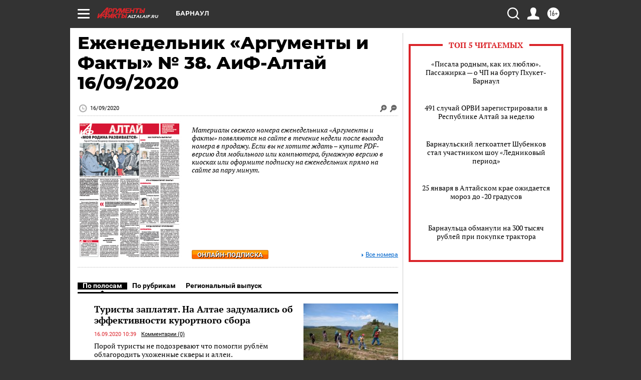

--- FILE ---
content_type: text/html
request_url: https://tns-counter.ru/nc01a**R%3Eundefined*aif_ru/ru/UTF-8/tmsec=aif_ru/95017482***
body_size: -73
content:
EF077C606975EFE9X1769336809:EF077C606975EFE9X1769336809